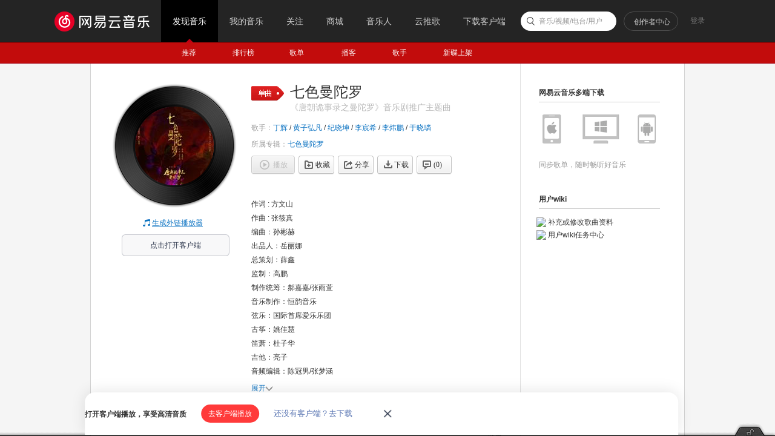

--- FILE ---
content_type: text/plain;charset=UTF-8
request_url: https://music.163.com/weapi/song/lyric?csrf_token=
body_size: 1171
content:
{"sgc":false,"sfy":false,"qfy":false,"lrc":{"version":2,"lyric":"[00:00.00] 作词 : 方文山\n[00:01.00] 作曲 : 张筱真\n[00:08.87]编曲：孙彬赫\n[00:09.58]出品人：岳丽娜\n[00:10.70]总策划：薛鑫\n[00:11.38]监制：高鹏\n[00:12.15]制作统筹：郝嘉嘉/张雨萱\n[00:13.78]音乐制作：恒韵音乐\n[00:14.52]弦乐：国际首席爱乐乐团\n[00:14.85]古筝：姚佳慧\n[00:15.02]笛萧：杜子华\n[00:15.17]吉他：亮子\n[00:15.33]音频编辑：陈冠男/张梦涵\n[00:15.67]录音师：张梦涵/日生Nissyo/于昕葆\n[00:16.10]混音师：张步若\n[00:17.04]录音棚：RSS Studios\n[00:17.75]OP：JVR Music Int'l, Ltd.\n[00:18.45]SP：天津信和文化传播有限公司\n[00:21.04]李炜鹏：\n[00:43.60]天地玄 风云变 奇花再现\n[00:49.80]生者亡 死者见 命悬一线\n[00:55.11]于晓璘：\n[00:56.23]谁是傀儡 谁在操弄离别\n[01:02.46]我只问 真相 怎么写\n[01:20.00]丁辉：\n[01:22.43]江湖险 马蹄远 故事残卷\n[01:28.69]迷雾前 风沙掩 游侠仗剑\n[01:34.46]黄子弘凡：\n[01:35.21]谁是花魁 谁又瞬间幻灭\n[01:41.31]我只求 正义 不惭愧\n[01:47.11]纪晓坤：\n[01:49.02]到底几炷香 才到驿站\n[01:51.75]到底驿站 他什么模样\n[01:54.66]李宸希：\n[01:55.08]是人是鬼 谁是虚构的情节\n[01:58.16]故事零碎 结局是湮灭\n[02:03.69]李炜鹏/于晓璘：\n[02:04.84]七色曼陀罗 我拒绝犯错\n[02:10.50]而罪恶和结局 却不甘寂寞\n[02:16.47]丁辉/黄子弘凡：\n[02:17.33]有些是活着的人 不会去说\n[02:22.40]我不再漂泊 名利不争夺\n[02:29.29]纪晓坤/李宸希：\n[02:57.01]到底几炷香 才到驿站\n[02:59.85]到底驿站 他什么模样\n[03:03.16]是人是鬼 谁是虚构的情节\n[03:06.39]故事零碎 结局是湮灭\n[03:11.48]丁辉/黄子弘凡：\n[03:12.83]七色曼陀罗 我拒绝犯错\n[03:18.67]而罪恶和结局 却不甘寂寞\n[03:24.00]纪晓坤/李宸希：\n[03:25.39]有些是活着的人 不会去说\n[03:31.92]我不再漂泊 名利不争夺\n[03:37.85]丁辉/黄子弘凡/纪晓坤/李炜鹏/李宸希/于晓璘：\n[03:39.08]七色曼陀罗 我拒绝诱惑\n[03:44.61]风雪过后 剩琴声潺潺独奏\n[03:51.08]不想人间受折磨 我愿承诺\n[03:57.04]誓追线索 轮回也不走\n[04:11.77]于晓璘：\n[04:16.70]誓追线索\n[04:19.78]李炜鹏：\n[04:22.39]轮回也不走\n"},"tlyric":{"version":0,"lyric":""},"code":200}

--- FILE ---
content_type: application/javascript
request_url: https://fp-upload.dun.163.com/v2/js/d
body_size: 186
content:
{"code":200,"data":{"dt":"/IMbNl5QQOJEElAUUQaTzr3YCNs/R0Pe","st":1769160274205,"tid":"iubWB9ammGpEEkUBVFPTmuyZCN4vVgKa"},"msg":"ok"}

--- FILE ---
content_type: application/javascript
request_url: https://fp-upload.dun.163.com/v2/js/d
body_size: 185
content:
{"code":200,"data":{"dt":"I8Xyo1PzvX1FVxQBVFOXzqncWNo564xr","st":1769160273833,"tid":"cM8MHhfvwHVBU1UEUFLGiviIDIp9q517"},"msg":"ok"}